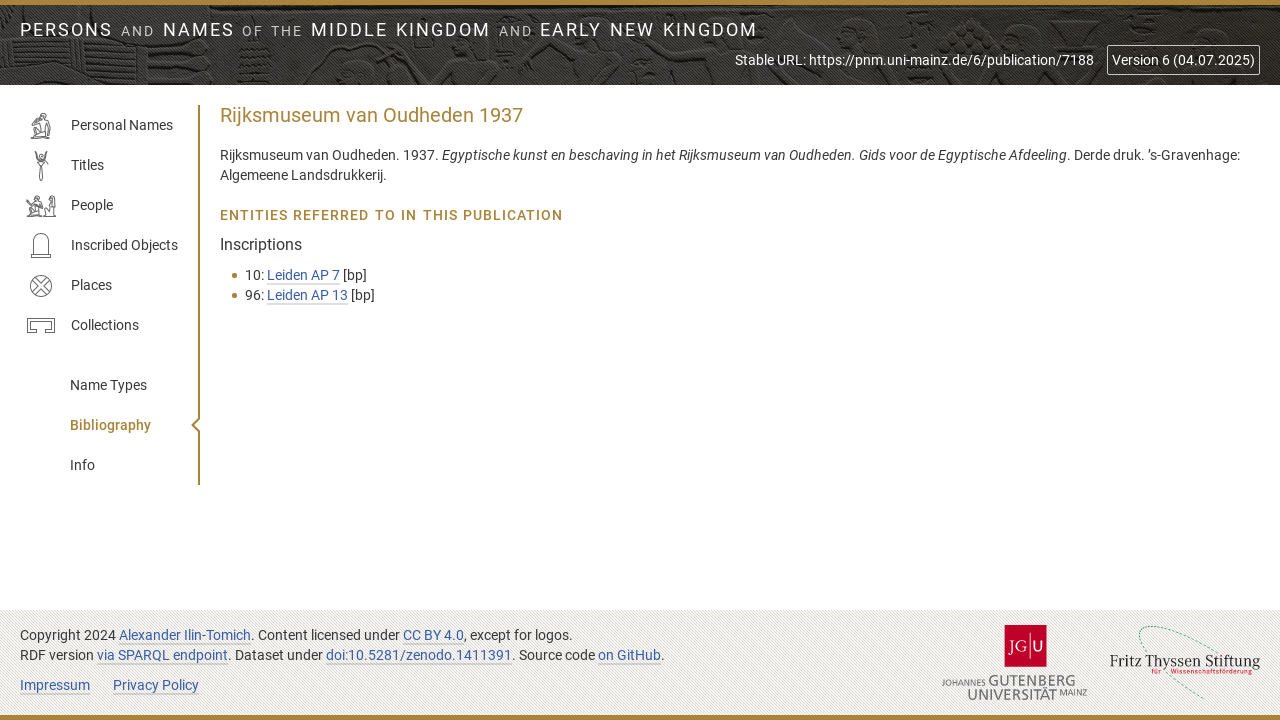

--- FILE ---
content_type: image/svg+xml
request_url: https://pnm.uni-mainz.de/assets/logos/johannes-gutenberg-universitaet-logo.svg
body_size: 12319
content:
<?xml version="1.0" encoding="UTF-8" standalone="no"?>
<svg xmlns:dc="http://purl.org/dc/elements/1.1/" xmlns:cc="http://creativecommons.org/ns#" xmlns:rdf="http://www.w3.org/1999/02/22-rdf-syntax-ns#" xmlns:svg="http://www.w3.org/2000/svg" xmlns="http://www.w3.org/2000/svg" xmlns:sodipodi="http://sodipodi.sourceforge.net/DTD/sodipodi-0.dtd" xmlns:inkscape="http://www.inkscape.org/namespaces/inkscape" x="0px" y="0px" viewBox="0 0 122.66796 63.507814" preserveAspectRatio="xMinYMin meet" version="1.1" id="svg3583" inkscape:version="0.91 r13725" sodipodi:docname="JGU-Logo_farbe_med.svg">
    <sodipodi:namedview pagecolor="#ffffff" bordercolor="#666666" borderopacity="1" objecttolerance="10" gridtolerance="10" guidetolerance="10" inkscape:pageopacity="0" inkscape:pageshadow="2" inkscape:window-width="1868" inkscape:window-height="1007" id="namedview3609" showgrid="false" fit-margin-top="0" fit-margin-left="0" fit-margin-right="0" fit-margin-bottom="0" inkscape:zoom="5.6346119" inkscape:cx="84.014914" inkscape:cy="45.311992" inkscape:window-x="0" inkscape:window-y="0" inkscape:window-maximized="0" inkscape:current-layer="svg3583"/>
    <defs id="defs3585">
        <clipPath id="clip1">
            <path d="m 0,0 184.25391,0 0,125.36719 -184.25391,0 z" id="path3588" inkscape:connector-curvature="0"/>
        </clipPath>
    </defs>
    <g id="surface51410" transform="translate(-24.914069,-35.425781)">
        <g clip-path="url(#clip1)" id="g3591" style="clip-rule:nonzero">
            <path style="fill:#6e6e6e;fill-opacity:1;fill-rule:nonzero;stroke:none" d="m 61.339844,81.726563 c -0.355469,-0.128907 -0.761719,-0.1875 -1.105469,-0.1875 -0.933594,0 -1.660156,0.492187 -1.660156,1.410156 0,1.609375 2.222656,1.289062 2.222656,2.449219 0,0.609375 -0.59375,0.84375 -1.015625,0.84375 -0.378906,0 -0.824219,-0.148438 -1.074219,-0.25 l -0.07422,0.6875 c 0.339843,0.113281 0.695312,0.214843 1.058593,0.214843 1.039063,0 1.894532,-0.433593 1.894532,-1.542968 0,-1.707032 -2.226563,-1.476563 -2.226563,-2.46875 0,-0.542969 0.488281,-0.691407 0.90625,-0.691407 0.382813,0 0.59375,0.06641 0.96875,0.21875 z m -6.542969,5.078125 2.902344,0 0,-0.652344 -2.160156,0 0,-1.703125 1.964843,0 0,-0.65625 -1.964843,0 0,-1.511719 2.160156,0 0,-0.652344 -2.902344,0 z m -5.550781,0 0.742187,0 0,-4.257813 0.01563,0 2.34375,4.257813 0.949219,0 0,-5.175782 -0.742187,0 0,4.167969 -0.01172,0 -2.285156,-4.167969 -1.011719,0 z m -5.355469,0 0.742188,0 0,-4.257813 0.01563,0 2.34375,4.257813 0.949218,0 0,-5.175782 -0.742187,0 0,4.167969 -0.01563,0 -2.285156,-4.167969 -1.007813,0 z M 41.875,84.894531 l -2.0625,0 1.027344,-2.566406 z m -3.609375,1.910157 0.78125,0 0.527344,-1.304688 2.535156,0 0.527344,1.304688 0.808594,0 -2.1875,-5.175782 -0.777344,0 z m -4.300781,0 0.742187,0 0,-2.355469 2.476563,0 0,2.355469 0.742187,0 0,-5.175782 -0.742187,0 0,2.164063 -2.476563,0 0,-2.164063 -0.742187,0 z m -6,-2.585938 c 0,1.574219 0.910156,2.675781 2.492187,2.675781 1.578125,0 2.492188,-1.101562 2.492188,-2.675781 0,-1.535156 -0.921875,-2.679687 -2.492188,-2.679687 -1.574218,0 -2.492187,1.144531 -2.492187,2.679687 m 0.785156,0 c 0,-1.054687 0.5625,-2.035156 1.707031,-2.027344 1.140625,-0.0078 1.707032,0.972657 1.707032,2.027344 0,1.027344 -0.515625,2.023438 -1.707032,2.023438 -1.195312,0 -1.707031,-0.996094 -1.707031,-2.023438 m -3.835937,2.585938 c 0.15625,0.0625 0.363281,0.08984 0.601562,0.08984 1.121094,0 1.453125,-0.695312 1.453125,-1.425781 l 0,-3.839844 -0.742187,0 0,3.605469 c 0,0.628906 -0.175782,1.007813 -0.84375,1.007813 -0.140625,0 -0.304688,-0.01563 -0.46875,-0.07422 z" id="path3593" inkscape:connector-curvature="0"/>
            <path style="fill:#6e6e6e;fill-opacity:1;fill-rule:nonzero;stroke:none" d="m 143.99609,95.117188 3.58594,0 0,-0.652344 -2.72656,0 2.67969,-3.859375 0,-0.671875 -3.44922,0 0,0.65625 2.59765,0 -2.6875,3.855469 z m -4.86328,0 0.74219,0 0,-4.261719 0.0117,0 2.34375,4.261719 0.95312,0 0,-5.183594 -0.74609,0 0,4.171875 -0.0117,0 -2.28516,-4.171875 -1.00781,0 z m -2.28125,0 0.74219,0 0,-5.183594 -0.74219,0 z m -2.05859,-1.914063 -2.0625,0 1.03125,-2.570312 z m -3.60938,1.914063 0.78125,0 0.52344,-1.308594 2.53906,0 0.52735,1.308594 0.80859,0 -2.1875,-5.183594 -0.77734,0 z m -6.125,0 0.74219,0 0,-4.484375 0.0117,0 1.71484,4.484375 0.73047,0 1.71094,-4.484375 0.0117,0 0,4.484375 0.74609,0 0,-5.183594 -1.22265,0 -1.59766,4.304687 -1.625,-4.304687 -1.22266,0 z" id="path3595" inkscape:connector-curvature="0"/>
            <path style="fill:#6e6e6e;fill-opacity:1;fill-rule:nonzero;stroke:none" d="m 118.02344,98.78125 1.26953,0 0,-7.734375 2.75391,0 0,-1.117187 -6.77344,0 0,1.117187 2.75,0 z m -4.08203,-3.273437 -3.52344,0 1.76172,-4.386719 z m -6.16407,3.273437 1.33204,0 0.90234,-2.230469 4.33594,0 0.90234,2.230469 1.37891,0 -3.73828,-8.851562 -1.33204,0 z m 4.8711,-9.589844 1.1914,0 0,-1.265625 -1.1914,0 z m -2.07813,0 1.19141,0 0,-1.265625 -1.19141,0 z m -5.45703,9.589844 1.26953,0 0,-7.734375 2.75391,0 0,-1.117187 -6.77344,0 0,1.117187 2.75,0 z m -5.160155,0 1.269535,0 0,-8.851562 -1.269535,0 z m -2.398437,-8.6875 C 96.949219,89.878906 96.25,89.777344 95.667969,89.777344 c -1.597656,0 -2.839844,0.835937 -2.839844,2.410156 0,2.75 3.800781,2.207031 3.800781,4.1875 0,1.035156 -1.011718,1.445313 -1.734375,1.445313 -0.648437,0 -1.40625,-0.253907 -1.839843,-0.433594 l -0.128907,1.179687 c 0.585938,0.191407 1.195313,0.367188 1.816407,0.367188 1.777343,0 3.234375,-0.75 3.234375,-2.636719 0,-2.917969 -3.804688,-2.523437 -3.804688,-4.222656 0,-0.925781 0.835938,-1.183594 1.546875,-1.183594 0.660156,0 1.011719,0.117188 1.660156,0.371094 z m -11.132813,0.953125 1.21875,0 c 1.164063,0 1.773438,0.507813 1.773438,1.304688 0,0.851562 -0.707032,1.382812 -1.914063,1.382812 l -1.078125,0 z m -1.265625,7.734375 1.265625,0 0,-3.929687 0.761719,0 c 0.671875,0 1.089844,0 1.484375,0.859375 l 1.355469,3.070312 1.445312,0 -1.671875,-3.523437 c -0.28125,-0.546875 -0.46875,-0.738282 -0.863281,-0.886719 l 0,-0.02734 c 1.027344,-0.175781 1.828125,-0.9375 1.828125,-2.015625 0,-2.121094 -1.6875,-2.398437 -3.4375,-2.398437 l -2.167969,0 z m -7.292969,0 4.957032,0 0,-1.117187 -3.6875,0 0,-2.914063 3.359375,0 0,-1.117187 -3.359375,0 0,-2.585938 3.6875,0 0,-1.117187 -4.957032,0 z m -1.140625,-8.851562 -1.332031,0 -2.804687,7.734375 -0.02344,0 -2.726562,-7.734375 -1.421875,0 3.335937,8.851562 1.585938,0 z m -10.652343,8.851562 1.265625,0 0,-8.851562 -1.265625,0 z m -9.425782,0 1.269532,0 0,-7.277344 0.02734,0 4.007813,7.277344 1.621094,0 0,-8.851562 -1.269532,0 0,7.128906 -0.02344,0 -3.90625,-7.128906 -1.726563,0 z m -2.382812,-8.851562 -1.265625,0 0,5.023437 c 0,1.699219 -0.535156,2.867188 -2.167969,2.867188 -1.636719,0 -2.171875,-1.167969 -2.171875,-2.867188 l 0,-5.023437 -1.265625,0 0,5.1875 c 0,2.484375 1.253906,3.816406 3.4375,3.816406 2.179688,0 3.433594,-1.332031 3.433594,-3.816406 z" id="path3597" inkscape:connector-curvature="0"/>
            <path style="fill:#6e6e6e;fill-opacity:1;fill-rule:nonzero;stroke:none" d="m 137.12891,78.210938 c -0.73829,-0.253907 -1.3086,-0.441407 -2.60157,-0.441407 -2.70312,0 -4.67968,1.8125 -4.67968,4.539063 0,2.816406 1.86328,4.617187 4.66796,4.617187 1.38282,0 2.21485,-0.230468 2.69922,-0.394531 l 0,-4.601562 -3.13281,0 0,1.039062 1.86719,0 0,2.6875 c -0.32031,0.0625 -0.54688,0.152344 -1.42188,0.152344 -1.83984,0 -3.33593,-1.382813 -3.33593,-3.460938 0,-1.980468 1.35546,-3.464843 3.39843,-3.464843 1.14063,0 1.8125,0.203125 2.4336,0.609375 z m -13.25782,0.824218 1.22266,0 c 1.16406,0 1.77344,0.507813 1.77344,1.308594 0,0.847656 -0.71094,1.382813 -1.91406,1.382813 l -1.08204,0 z m -1.26562,7.738282 1.26562,0 0,-3.933594 0.76563,0 c 0.67187,0 1.08984,0 1.48047,0.863281 l 1.35937,3.070313 1.44531,0 -1.67578,-3.527344 c -0.27734,-0.542969 -0.46875,-0.734375 -0.85937,-0.886719 l 0,-0.02734 c 1.02734,-0.175781 1.82422,-0.933593 1.82422,-2.015625 0,-2.117187 -1.6836,-2.394531 -3.4375,-2.394531 l -2.16797,0 z m -7.16406,0 4.95703,0 0,-1.117188 -3.6875,0 0,-2.914062 3.35547,0 0,-1.117188 -3.35547,0 0,-2.589844 3.6875,0 0,-1.113281 -4.95703,0 z m -6.9375,-7.8125 1.33203,0 c 0.73437,0 1.63672,0.265625 1.63672,1.316406 0,1.308594 -1.03907,1.421875 -2.26953,1.421875 l -0.69922,0 z m 0,3.78125 0.82422,0 c 1.08984,0 2.29296,0.1875 2.29296,1.554687 0,1.195313 -1.02343,1.4375 -2.16406,1.4375 l -0.95312,0 z m -1.26953,4.03125 2.35937,0 c 1.80469,0 3.375,-0.457032 3.375,-2.359375 0,-1.242188 -0.85156,-2.03125 -2.05469,-2.128907 l 0,-0.02734 c 1.11719,-0.277344 1.82422,-0.886719 1.82422,-2.105469 0,-1.632813 -1.26562,-2.230469 -3.10547,-2.230469 l -2.39843,0 z m -9.851567,0 1.269531,0 0,-7.28125 0.02344,0 4.007806,7.28125 1.625,0 0,-8.851563 -1.26953,0 0,7.128906 -0.0234,0 -3.910158,-7.128906 -1.722656,0 z m -7.355469,0 4.957031,0 0,-1.117188 -3.6875,0 0,-2.914062 3.359375,0 0,-1.117188 -3.359375,0 0,-2.589844 3.6875,0 0,-1.113281 -4.957031,0 z m -5.097656,0 1.269531,0 0,-7.738282 2.75,0 0,-1.113281 -6.773438,0 0,1.113281 2.753907,0 z m -3.652344,-8.851563 -1.265625,0 0,5.019531 c 0,1.699219 -0.535156,2.867188 -2.171875,2.867188 -1.632813,0 -2.167969,-1.167969 -2.167969,-2.867188 l 0,-5.019531 -1.269531,0 0,5.183594 c 0,2.488281 1.257812,3.820312 3.4375,3.820312 2.183594,0 3.4375,-1.332031 3.4375,-3.820312 z m -9.21875,0.289063 c -0.734375,-0.253907 -1.304688,-0.441407 -2.597656,-0.441407 -2.703125,0 -4.683594,1.8125 -4.683594,4.539063 0,2.816406 1.867187,4.617187 4.667969,4.617187 1.382812,0 2.21875,-0.230468 2.703125,-0.394531 l 0,-4.601562 -3.132813,0 0,1.039062 1.863281,0 0,2.6875 c -0.316406,0.0625 -0.542968,0.152344 -1.417968,0.152344 -1.84375,0 -3.335938,-1.382813 -3.335938,-3.460938 0,-1.980468 1.355469,-3.464843 3.398438,-3.464843 1.140625,0 1.8125,0.203125 2.433593,0.609375 z" id="path3599" inkscape:connector-curvature="0"/>
            <path style="fill:#bf0028;fill-opacity:1;fill-rule:nonzero;stroke:none" d="m 77.949219,70.859375 35.437501,0 0,-35.433594 -35.437501,0 z" id="path3601" inkscape:connector-curvature="0"/>
            <path style="fill:#ffffff;fill-opacity:1;fill-rule:nonzero;stroke:none" d="m 95.707031,54.925781 c 0,-0.679687 0.167969,-0.757812 0.796875,-0.757812 l 0.15625,0 c 0.06641,0 0.08984,-0.15625 0.08984,-0.289063 0,-0.0625 0.01563,-0.167968 -0.07813,-0.167968 l -3.773437,0 c -0.117188,0 -0.132813,0.128906 -0.132813,0.300781 0,0.128906 0.02734,0.207031 0.08984,0.207031 l 0.96875,0 c 0.550781,0 0.890625,0.195313 0.890625,0.847656 l 0,0.902344 c 0,0.796875 -0.796875,1.476563 -2.339844,1.476563 -2.039062,0 -3.75,-2.011719 -3.75,-4.296875 0,-3.136719 2.417969,-4.269532 3.957031,-4.269532 1.726563,0 2.523438,0.988282 2.691407,1.984375 0.01563,0.05078 0.07813,0.05078 0.15625,0.05078 0.06641,0 0.277343,-0.03906 0.277343,-0.117188 0,-0.574219 -0.06641,-1.605469 -0.09375,-1.710937 -0.78125,-0.40625 -1.695312,-0.71875 -2.910156,-0.71875 -1.503906,0 -5.542969,0.785156 -5.542969,5.015625 0,1.984375 1.660157,4.574218 5.410157,4.574218 0.601562,0 2.128906,-0.183593 3.136718,-0.8125 z m -12.046875,2.441407 c 0,1.265625 -0.07813,2.875 -0.730468,2.875 -0.378907,0 -0.484375,-0.289063 -0.585938,-0.574219 -0.105469,-0.277344 -0.222656,-0.5625 -0.65625,-0.5625 -0.351562,0 -0.714844,0.285156 -0.652344,0.664062 0.117188,0.707032 0.8125,0.984375 1.464844,0.984375 1.75,0 2.335938,-1.804687 2.335938,-3.292968 l 0,-7.785157 c 0,-0.605468 0.40625,-0.65625 0.929687,-0.695312 l 0.351563,-0.02344 0.05078,-0.07813 0,-0.265625 -0.0625,-0.0625 c -0.523438,0 -1.308594,0.0625 -1.960938,0.0625 -0.886718,0 -1.304687,-0.0625 -1.660156,-0.0625 -0.07813,0 -0.195312,0.01172 -0.207031,0.15625 l 0,0.210938 0.06641,0.0625 c 1.09375,0 1.316406,0.183594 1.316406,0.925781 z" id="path3603" inkscape:connector-curvature="0"/>
            <path style="fill:#ffffff;fill-opacity:1;fill-rule:nonzero;stroke:none" d="m 109.70703,48.542969 -1.33203,0 0,5.273437 c 0,1.785157 -0.55859,3.007813 -2.27734,3.007813 -1.71485,0 -2.27344,-1.222656 -2.27344,-3.007813 l 0,-5.273437 -1.33594,0 0,5.445312 c 0,2.609375 1.32031,4.007813 3.60938,4.007813 2.29297,0 3.60937,-1.398438 3.60937,-4.007813 z" id="path3605" inkscape:connector-curvature="0"/>
            <path style="fill:#ffffff;fill-opacity:1;fill-rule:nonzero;stroke:none" d="m 99.207031,63.972656 0.707032,0 0,-21.988281 -0.707032,0 z" id="path3607" inkscape:connector-curvature="0"/>
        </g>
    </g>
</svg>

--- FILE ---
content_type: application/javascript
request_url: https://pnm.uni-mainz.de/assets/script/script.js
body_size: 1071
content:
NodeList.prototype.forEach = Array.prototype.forEach, MK = {init:function(){var n = this; if (window.getComputedStyle){var o = document.querySelector(".header"), i = parseInt(window.getComputedStyle(o).backgroundPositionY, 10); window.addEventListener("scroll", function(){var e = window.pageYOffset || document.documentElement.scrollTop, t = i * (1 - e / 320); 0 < t && (o.style.backgroundPositionY = t + "%")}), window.addEventListener("resize", function(){return n.stickyNav()}), this.stickyNav(); document.querySelectorAll("button, input:not([type=checkbox]):not([type=radio]), select, textarea").forEach(function(t){t.addEventListener("click", function(e){return n.ripple(t, e)})}), document.querySelectorAll(".filter_content").forEach(function(n){n.addEventListener("click", function(e){if (e.target === n){var t = n.querySelector("input:not([type=checkbox]):not([type=radio])"); t && t.focus()}})})}}, offset:function(e){var t = e.getBoundingClientRect(), n = window.pageXOffset || document.documentElement.scrollLeft, o = window.pageYOffset || document.documentElement.scrollTop; return{top:t.top + o, left:t.left + n}}, open:function(e, t){e.keyCode && 13 !== e.keyCode && 32 !== e.keyCode || (window.location = t)}, ripple:function(n, e){var t = n.getBoundingClientRect(), o = document.createElement("div"); o.className = "fx-triangle", o.style.width = n.clientWidth + "px", o.style.height = n.clientHeight + "px", o.style.paddingLeft = e.clientX - t.left + "px", o.style.paddingTop = e.clientY - t.top + "px", n.parentNode.insertBefore(o, n.nextSibling); var i = 0; !function e(){var t = n.getBoundingClientRect(); o.style.left = t.left + "px"; o.style.top = t.top + "px"; i++; i < 10 && setTimeout(function(){return e()}, 50)}(), setTimeout(function(){return n.parentNode.removeChild(o)}, 500)}, stickyNav:function(){var e = document.querySelector(".nav"); e && (window.innerHeight > e.clientHeight + 48?e.classList.add("-sticky"):e.classList.remove("-sticky"))}, removeAllFilters:function(){document.querySelectorAll(".filters_button").forEach(function(e){e.classList.remove("-active")}), document.querySelectorAll(".filter").forEach(function(e){e.classList.remove("-active")})}, toggleAriaExpanded:function(e){var t = "true" === e.getAttribute("aria-expanded"); e.setAttribute("aria-expanded", t?"false":"true")}, toggleFilter:function(t){var n = this; setTimeout(function(){var e = document.querySelector("[aria-controls=" + t + "]"); e.classList.toggle("-active"), n.toggleAriaExpanded(e)}, 0); var e = document.getElementById(t); if (e.classList.toggle("-active"), !e.classList.contains("-active")){var o = e.querySelector("[type=radio]"); o && (o.checked = !0); var i = e.querySelectorAll("[type=text]"); i.length && i.forEach(function(e){e.value = ""})}}, toggleNav:function(e){document.querySelector(".nav").classList.toggle("-open"), e.classList.toggle("-active"), this.toggleAriaExpanded(e)}}, MK.init();